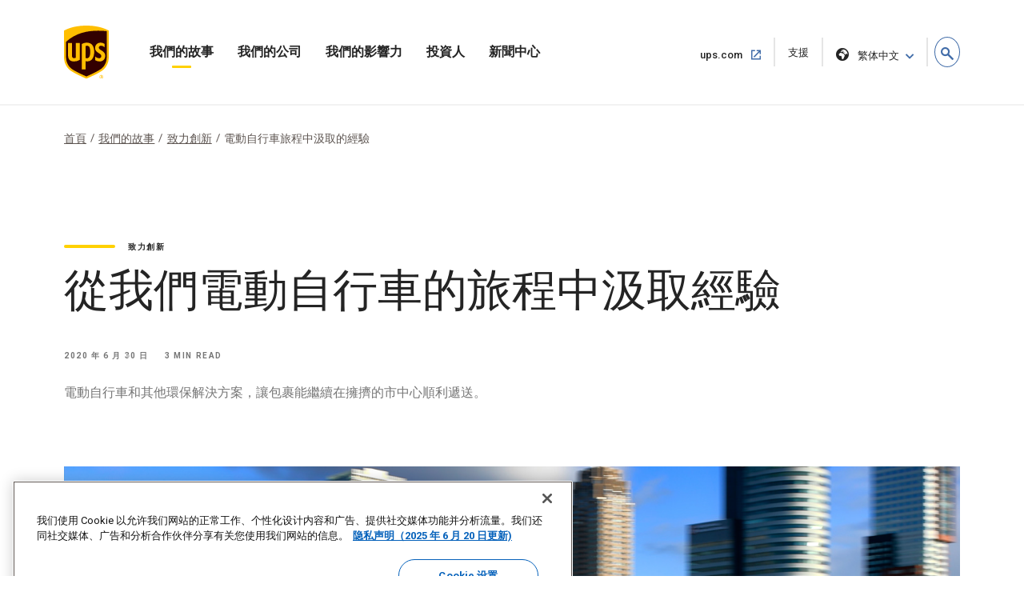

--- FILE ---
content_type: text/html;charset=UTF-8
request_url: https://about.ups.com/tw/zh/our-stories/innovation-driven/lessons-from-the-e-bike-journey-of-ups.html
body_size: 12371
content:

<!DOCTYPE HTML>
<html lang="zh">
    <head>
    
    
    <meta charset="UTF-8"/>
    <meta http-equiv="X-UA-Compatible" content="IE=edge"/>
    <meta name="viewport" content="width=device-width, initial-scale=1"/>

    <script defer="defer" type="text/javascript" src="/.rum/@adobe/helix-rum-js@%5E2/dist/rum-standalone.js"></script>
<link rel="icon" href="/content/dam/upsstories/images/favicon.ico"/>
    <link href="https://about.ups.com/content/dam/upsstories/images/logo/apple-touch-icon-32x32.png" rel="icon" sizes="32x32"/>
    <link href="https://about.ups.com/content/dam/upsstories/images/logo/apple-touch-icon-120x120.png" rel="apple-touch-icon"/>
    <link href="https://about.ups.com/content/dam/upsstories/images/logo/apple-touch-icon-128x128.png" rel="icon" sizes="128x128"/>
    <link href="https://about.ups.com/content/dam/upsstories/images/logo/apple-touch-icon-152x152.png" rel="apple-touch-icon" sizes="152x152"/>
    <link href="https://about.ups.com/content/dam/upsstories/images/logo/apple-touch-icon-167x167.png" rel="apple-touch-icon" sizes="167x167"/>
    <link href="https://about.ups.com/content/dam/upsstories/images/logo/apple-touch-icon-180x180.png" rel="apple-touch-icon" sizes="180x180"/>
    <link href="https://about.ups.com/content/dam/upsstories/images/logo/apple-touch-icon-192x192.png" rel="icon" sizes="192x192"/>
    <link href="https://about.ups.com/content/dam/upsstories/images/logo/apple-touch-icon-196x196.png" rel="icon" sizes="196x196"/>

    <title>從 UPS 電動自行車的旅程中累績經驗 | 關於 UPS</title>
    <link rel="canonical" href="https://about.ups.com/tw/zh/our-stories/innovation-driven/lessons-from-the-e-bike-journey-of-ups.html"/>
    <meta property="og:site_name" content="About UPS-SG"/>
    <meta property="og:type" content="Article"/>
    <meta property="og:url" content="/tw/zh/our-stories/innovation-driven/lessons-from-the-e-bike-journey-of-ups"/>
    <meta property="og:title" content="從 UPS 電動自行車的旅程中累績經驗 | 關於 UPS"/>
    <meta property="og:description" content="紐約市、都柏林三一學院、哥本哈根、斯德哥爾摩和奧胡斯的電動自行車課程目標，都在改善交通擁擠和空氣污染問題。"/>

    <meta property="og:image" content="https://about.ups.com/content/dam/upsstories/images/social-impact/responsible-logistics/1440x752_EbikeJourney.jpg"/>
    <meta name="twitter:card" content="summary_large_image"/>
    <meta property="twitter:title" content="從 UPS 電動自行車的旅程中累績經驗 | 關於 UPS"/>
    <meta property="twitter:description" content="紐約市、都柏林三一學院、哥本哈根、斯德哥爾摩和奧胡斯的電動自行車課程目標，都在改善交通擁擠和空氣污染問題。"/>
    <meta property="twitter:url" content="https://about.ups.com/sg/en/our-stories/innovation-driven/lessons-from-the-e-bike-journey-of-ups.html"/>
    <meta property="twitter:image" content="https://about.ups.com/content/dam/upsstories/images/social-impact/responsible-logistics/1440x752_EbikeJourney.jpg"/>

    <meta name="title" content="從 UPS 電動自行車的旅程中累績經驗 | 關於 UPS"/>
        <meta name="description" content="紐約市、都柏林三一學院、哥本哈根、斯德哥爾摩和奧胡斯的電動自行車課程目標，都在改善交通擁擠和空氣污染問題。"/>
        <meta name="keywords" content="致力創新,故事,2020,所有國家和地區"/>
    <meta name="robots" content="index,follow"/>
    
	
    <meta name="template" content="l03-template"/>
    <meta name="google-site-verification" content="dQsclDeLPhSgzf5nsUcQTDAXPVV0qLhL2AzY2WP43pY"/>
    
    

<link rel="preconnect" href="https://fonts.googleapis.com"/>
<link rel="preconnect" href="https://fonts.gstatic.com" crossorigin/>
<link href="https://fonts.googleapis.com/css2?family=Roboto:ital,wght@0,100;0,300;0,400;0,500;0,700;0,900;1,100;1,300;1,400;1,500;1,700;1,900&display=swap" rel="stylesheet"/>



    
<link rel="stylesheet" href="/etc.clientlibs/upsstories/clientlibs/clientlib-thirdparty.lc-d8b845240757f1053e48bc039d8a97e0-lc.min.css" type="text/css">
<link rel="stylesheet" href="/etc.clientlibs/upsstories/clientlibs/clientlib-site.lc-be8922c64c1f50948a5bcf8b0fd8ba4c-lc.min.css" type="text/css">








	<script>
         var utag_data = {
           article_title: "Lessons from our e-bike journey",
           publish_date: "Jun 30, 2020",
           last_modified_date: "Jun 30, 2020",
           page_country_code: "tw",
           page_language: "zh",
           page_id: "sg/en/our-stories/innovation-driven/lessons-from-the-e-bike-journey-of-ups.html",
         }

     </script>

	<script src="//tags.tiqcdn.com/utag/ups/ups-stories/prod/utag.sync.js"></script>
	
	<script>
		(function(a,b,c,d){
		a='//tags.tiqcdn.com/utag/ups/ups-stories/prod/utag.js';
		b=document;c='script';d=b.createElement(c);d.src=a;d.type='text/java'+c;d.async=true;
		a=b.getElementsByTagName(c)[0];a.parentNode.insertBefore(d,a);
		})();
	</script>




<input type="hidden" name="wcmmode" value="false"/>



    
    
    

    

    
    
    

    
    
    <link rel="preconnect" href="https://www.google.com"/>
    <link rel="preconnect" href="https://www.gstatic.com" crossorigin/>
	<input type="hidden" name="author-mode" value="false" id="authorModeState"/>

     

    



<script nonce="191512cd626a9e07c27da6b1bc4d25bc">(window.BOOMR_mq=window.BOOMR_mq||[]).push(["addVar",{"rua.upush":"false","rua.cpush":"true","rua.upre":"false","rua.cpre":"true","rua.uprl":"false","rua.cprl":"false","rua.cprf":"false","rua.trans":"SJ-6bb44169-5388-4890-8206-23b61b3de90c","rua.cook":"false","rua.ims":"false","rua.ufprl":"false","rua.cfprl":"false","rua.isuxp":"false","rua.texp":"norulematch","rua.ceh":"false","rua.ueh":"false","rua.ieh.st":"0"}]);</script>
                              <script nonce="191512cd626a9e07c27da6b1bc4d25bc">!function(e){var n="https://s.go-mpulse.net/boomerang/";if("False"=="True")e.BOOMR_config=e.BOOMR_config||{},e.BOOMR_config.PageParams=e.BOOMR_config.PageParams||{},e.BOOMR_config.PageParams.pci=!0,n="https://s2.go-mpulse.net/boomerang/";if(window.BOOMR_API_key="2VAFF-CV2WL-2QP68-3XVB2-X5YYE",function(){function e(){if(!o){var e=document.createElement("script");e.id="boomr-scr-as",e.src=window.BOOMR.url,e.async=!0,i.parentNode.appendChild(e),o=!0}}function t(e){o=!0;var n,t,a,r,d=document,O=window;if(window.BOOMR.snippetMethod=e?"if":"i",t=function(e,n){var t=d.createElement("script");t.id=n||"boomr-if-as",t.src=window.BOOMR.url,BOOMR_lstart=(new Date).getTime(),e=e||d.body,e.appendChild(t)},!window.addEventListener&&window.attachEvent&&navigator.userAgent.match(/MSIE [67]\./))return window.BOOMR.snippetMethod="s",void t(i.parentNode,"boomr-async");a=document.createElement("IFRAME"),a.src="about:blank",a.title="",a.role="presentation",a.loading="eager",r=(a.frameElement||a).style,r.width=0,r.height=0,r.border=0,r.display="none",i.parentNode.appendChild(a);try{O=a.contentWindow,d=O.document.open()}catch(_){n=document.domain,a.src="javascript:var d=document.open();d.domain='"+n+"';void(0);",O=a.contentWindow,d=O.document.open()}if(n)d._boomrl=function(){this.domain=n,t()},d.write("<bo"+"dy onload='document._boomrl();'>");else if(O._boomrl=function(){t()},O.addEventListener)O.addEventListener("load",O._boomrl,!1);else if(O.attachEvent)O.attachEvent("onload",O._boomrl);d.close()}function a(e){window.BOOMR_onload=e&&e.timeStamp||(new Date).getTime()}if(!window.BOOMR||!window.BOOMR.version&&!window.BOOMR.snippetExecuted){window.BOOMR=window.BOOMR||{},window.BOOMR.snippetStart=(new Date).getTime(),window.BOOMR.snippetExecuted=!0,window.BOOMR.snippetVersion=12,window.BOOMR.url=n+"2VAFF-CV2WL-2QP68-3XVB2-X5YYE";var i=document.currentScript||document.getElementsByTagName("script")[0],o=!1,r=document.createElement("link");if(r.relList&&"function"==typeof r.relList.supports&&r.relList.supports("preload")&&"as"in r)window.BOOMR.snippetMethod="p",r.href=window.BOOMR.url,r.rel="preload",r.as="script",r.addEventListener("load",e),r.addEventListener("error",function(){t(!0)}),setTimeout(function(){if(!o)t(!0)},3e3),BOOMR_lstart=(new Date).getTime(),i.parentNode.appendChild(r);else t(!1);if(window.addEventListener)window.addEventListener("load",a,!1);else if(window.attachEvent)window.attachEvent("onload",a)}}(),"".length>0)if(e&&"performance"in e&&e.performance&&"function"==typeof e.performance.setResourceTimingBufferSize)e.performance.setResourceTimingBufferSize();!function(){if(BOOMR=e.BOOMR||{},BOOMR.plugins=BOOMR.plugins||{},!BOOMR.plugins.AK){var n="true"=="true"?1:0,t="",a="gtc3u6axyaxaw2lxxula-f-6be823da4-clientnsv4-s.akamaihd.net",i="false"=="true"?2:1,o={"ak.v":"39","ak.cp":"1192981","ak.ai":parseInt("711889",10),"ak.ol":"0","ak.cr":2,"ak.ipv":4,"ak.proto":"http/1.1","ak.rid":"1b78878a","ak.r":36432,"ak.a2":n,"ak.m":"dscx","ak.n":"essl","ak.bpcip":"18.217.111.0","ak.cport":14535,"ak.gh":"23.192.46.7","ak.quicv":"","ak.tlsv":"tls1.3","ak.0rtt":"","ak.0rtt.ed":"","ak.csrc":"-","ak.acc":"bbr","ak.t":"1769454870","ak.ak":"hOBiQwZUYzCg5VSAfCLimQ==[base64]/hEyt8KffjdD+O2v/Q6xXJkHk6pcYMdTdBdzBBc60V8du7QEimTbOtzah9YJzCy96aRw3pbOSVnGqcHZTmTrZkU0UDIR90i/sBiN11xTK471MrdCZDA+dbdEYnCPDxhFijZirQrjGg+/27acNBr+i3hhr9VamgrqgaZowm/SRcnDBkrSCIqGCuWm6pH1b1NouQ5zYKd1EMKb2VYAWIzqjKU7TL+ByI=","ak.pv":"47","ak.dpoabenc":"","ak.tf":i};if(""!==t)o["ak.ruds"]=t;var r={i:!1,av:function(n){var t="http.initiator";if(n&&(!n[t]||"spa_hard"===n[t]))o["ak.feo"]=void 0!==e.aFeoApplied?1:0,BOOMR.addVar(o)},rv:function(){var e=["ak.bpcip","ak.cport","ak.cr","ak.csrc","ak.gh","ak.ipv","ak.m","ak.n","ak.ol","ak.proto","ak.quicv","ak.tlsv","ak.0rtt","ak.0rtt.ed","ak.r","ak.acc","ak.t","ak.tf"];BOOMR.removeVar(e)}};BOOMR.plugins.AK={akVars:o,akDNSPreFetchDomain:a,init:function(){if(!r.i){var e=BOOMR.subscribe;e("before_beacon",r.av,null,null),e("onbeacon",r.rv,null,null),r.i=!0}return this},is_complete:function(){return!0}}}}()}(window);</script>	<meta http-equiv="Content-Language" content="zh-tw"/>
	<meta http-equiv="Content-Type" content="text/html; charset=UTF-8">
	<link href='/tw/zh/_onelink_/upsstories/projects/about/onelink.css?ts=20210421' rel='stylesheet' type='text/css'/> <!-- OneLink -->
	<link href='/tw/zh/_onelink_/upsstories/projects/about/enus2zhtw/onelink.css?ts=20210203' rel='stylesheet' type='text/css'/> <!-- OneLink -->
	<style type="text/css" media="all">
		.OneLinkNOP { }
		.OneLinkPoweredBy { width: 893px; padding: 0px 0px 0px 0px; text-align: right; height: 68px; }
		.OneLinkNoTx { /* no-op */ }
		.OneLinkHide { display:none !important; }
		.OneLinkHide_zh { display:none !important; }
		.OneLinkHide_zh_tw   { display:none !important; }
		.OneLinkShow { display:inline !important; }
		.OneLinkShow_zh { display:inline !important; }
		.OneLinkShow_zh_tw   { display:inline !important; }
		.OneLinkTxShow { display:inline !important; }
		.OneLinkTxShow_zh { display:inline !important; }
		.OneLinkTxShow_zh_tw   { display:inline !important; }
	</style>
</head>
    <body class="page basicpage" id="page-67d341e7cb">
        
        
        
            




            



            
<div class="root responsivegrid">


<div class="aem-Grid aem-Grid--12 aem-Grid--default--12 ">
    
    <div class="experiencefragment aem-GridColumn aem-GridColumn--default--12">
<div id="experiencefragment-23d1650248" class="cmp-experiencefragment cmp-experiencefragment--upspr-header-fragment">
<div class="xf-content-height">
    


<div class="aem-Grid aem-Grid--12 aem-Grid--default--12 ">
    
    <div class="responsivegrid aem-GridColumn aem-GridColumn--default--12">


<div class="aem-Grid aem-Grid--12 aem-Grid--default--12 ">
    
    <div class="header aem-GridColumn aem-GridColumn--default--12">
<!-- Header Componnet -->


    
    
    
    
    <div id="uspsr-navContainer">
        <header id="upspr-headerWrap" class="pr-header navbar-header upspr-fb16">
            <div class="upspr-container">
                <nav class="navbar navbar-expand-lg navbar-light navbar-toggleable-sm ">
                    <div class="logo">
                        <a href="/tw/zh/home.html" class="navbar-brand">
                            <img src="https://about.ups.com/content/dam/upsstories/images/logo/ups-logo-wo-text.svg" alt="UPS 故事標誌" loading="lazy"/>
                            <div class="logo-label"></div>
                        </a>
                    </div>
                    
                    

	<div class="upspr-search-header">
		<a href="#" role="button" aria-label="search" class="upspr upspr-icon-global-search search-toggle active"></a>
		<div class="search-form">
			<button class="upspr-search-submit" aria-label="search" tabindex="-1">
				<i class="upspr upspr-icon-global-search"></i>
			</button>
			<label for="search-field-input" class="upspr-readerTxt" aria-hidden="true">search field input</label>
			<input type="text" id="search-field-input" class="upspr-search-field header-search" placeholder="搜尋「關於 UPS」"/>
			<input tabindex="-1" type="hidden" id="site-name" name="siteName" value="sg"/>
			<button class="clear">清除<span class="upspr-readerTxt">輸入內容</span></button>
			<a href="#" role="button" aria-label="close" class="upspr upspr-icon-x-circle"></a>
			<div class="focus-trap upspr-readerTxt" tabindex="-1"></div>
		</div>
		<div class="header-search-container"></div>
		<input tabindex="-1" type="hidden" id="searchResultsPagePathId" name="searchResultsPagePathId" value="/tw/zh/search.html"/>
		<input tabindex="-1" type="hidden" id="noSearchResultsPageId" name="noSearchResultsPageId" value="/tw/zh/no-results-found.html"/>
		<input tabindex="-1" type="hidden" id="upsStoriesPathId" name="upsStoriesPathId" value="/content/upsstories"/>	
	</div>

                    
                    <button class="navbar-toggler" type="button" data-toggle="collapse" data-target="#navbarSupportedContent" aria-controls="navbarSupportedContent" aria-expanded="false" aria-label="Toggle navigation">
                        <i class="upspr upspr-icon-menu upspr-txt_black upspr-collapse_icon"></i>
                    </button>

                    <div class="collapse navbar-collapse navbar-nav" id="navbarSupportedContent" tabindex="-1">
                        <div class="upspr-navbar-collapse_inner-wrap">
                            <div class="logo">
                                <a href="/tw/zh/home.html" class="navbar-brand upspr-collapse_brand">
                                    <img src="https://about.ups.com/content/dam/upsstories/images/logo/ups-logo-wo-text.svg" alt="UPS 故事標誌" loading="lazy"/>
                                    <div class="logo-label"></div>
                                </a>
                            </div>
                            <button type="button" class="close upsprs-navbar_close" aria-label="Close">
                                <i></i>
                                <i></i>
                                <i></i>
                                <span class="upspr-readerTxt">關閉選單按鈕</span>
                            </button>
                            <ul class="site-nav navbar-nav mr-auto">
                                
                                     
                                    <li class="nav-item dropdown has-megamenu ">
                                        <a href="/tw/zh/our-stories.html" target="_self" class="nav-link has-dropdown-menu upspr-analytics" data-link-name="Our Stories" data-link-type="nav">
                                            我們的故事
                                        </a>
                                        <i class="upspr upspr-icon-chevrondown upspr-icon_color_blue dropdown-toggle" role="button" data-toggle="dropdown" aria-haspopup="true" aria-expanded="false" tabindex="0"></i>
                                        
                                            <button class="accesible-dropdown-btn" data-toggle="dropdown" aria-haspopup="true" aria-expanded="false">打開我們的故事選單</button>
                                        

                                        <div class="dropdown-menu megamenu" tabindex="-1">
                                            <div class="col-md-12 row m-auto upspr-pslarge-0 p-0">
                                                <div class="col-md-12 p-0 upspr-submenu-container">
                                                    <p class=" menuTitle d-none d-lg-block d-xl-block">
                                                        我們的故事</p>
                                                    <div class="upspr-submenu">
                                                        
                                                            
    <ul class="col-megamenu column1">
        
            <li>
                <a href="/tw/zh/our-stories/customer-first.html" target="_self" class="upspr-analytics" data-link-name="Customer First" data-link-type="sub-nav">客戶至上
                    
                        
                     <i class="upspr upspr-icon-chevronright"></i>
                    </a>
               
            </li>
        
            <li>
                <a href="/tw/zh/our-stories/people-led.html" target="_self" class="upspr-analytics" data-link-name="People led" data-link-type="sub-nav">以人為本
                    
                        
                     <i class="upspr upspr-icon-chevronright"></i>
                    </a>
               
            </li>
        
            <li>
                <a href="/tw/zh/our-stories/innovation-driven.html" target="_self" class="upspr-analytics" data-link-name="Innovation Driven" data-link-type="sub-nav">致力創新
                    
                        
                     <i class="upspr upspr-icon-chevronright"></i>
                    </a>
               
            </li>
        
    </ul>

                                                        
                                                    </div>
                                                </div>
                                            </div>
                                        </div>
                                    </li>
                                
                                     
                                    <li class="nav-item dropdown has-megamenu ">
                                        <a href="/tw/zh/our-company.html" target="_self" class="nav-link has-dropdown-menu upspr-analytics" data-link-name="Our Company" data-link-type="nav">
                                            我們的公司
                                        </a>
                                        <i class="upspr upspr-icon-chevrondown upspr-icon_color_blue dropdown-toggle" role="button" data-toggle="dropdown" aria-haspopup="true" aria-expanded="false" tabindex="0"></i>
                                        
                                            <button class="accesible-dropdown-btn" data-toggle="dropdown" aria-haspopup="true" aria-expanded="false">開啟我們的公司功能表</button>
                                        

                                        <div class="dropdown-menu megamenu" tabindex="-1">
                                            <div class="col-md-12 row m-auto upspr-pslarge-0 p-0">
                                                <div class="col-md-12 p-0 upspr-submenu-container">
                                                    <p class=" menuTitle d-none d-lg-block d-xl-block">
                                                        我們的公司</p>
                                                    <div class="upspr-submenu">
                                                        
                                                            
    <ul class="col-megamenu column1">
        
            <li>
                <a href="/tw/zh/our-company/our-strategy.html" target="_self" class="upspr-analytics" data-link-name="Our Strategy" data-link-type="sub-nav">我們的策略
                    
                        
                     <i class="upspr upspr-icon-chevronright"></i>
                    </a>
               
            </li>
        
            <li>
                <a href="/tw/zh/our-company/global-presence.html" target="_self" class="upspr-analytics" data-link-name="Global Presence" data-link-type="sub-nav">全球佈局
                    
                        
                     <i class="upspr upspr-icon-chevronright"></i>
                    </a>
               
            </li>
        
            <li>
                <a href="/tw/zh/our-company/leadership.html" target="_self" class="upspr-analytics" data-link-name="Leadership" data-link-type="sub-nav">領導階層
                    
                        
                     <i class="upspr upspr-icon-chevronright"></i>
                    </a>
               
            </li>
        
    </ul>

                                                        
                                                            
    <ul class="col-megamenu column1">
        
            <li>
                <a href="/tw/zh/our-company/our-history.html" target="_self" class="upspr-analytics" data-link-name="Our History" data-link-type="sub-nav">我們的歷史
                    
                        
                     <i class="upspr upspr-icon-chevronright"></i>
                    </a>
               
            </li>
        
            <li>
                <a href="/tw/zh/our-company/suppliers.html" target="_self" class="upspr-analytics" data-link-name="Suppliers" data-link-type="sub-nav">供應商
                    
                        
                     <i class="upspr upspr-icon-chevronright"></i>
                    </a>
               
            </li>
        
    </ul>

                                                        
                                                    </div>
                                                </div>
                                            </div>
                                        </div>
                                    </li>
                                
                                     
                                    <li class="nav-item dropdown has-megamenu ">
                                        <a href="/tw/zh/our-impact.html" target="_self" class="nav-link has-dropdown-menu upspr-analytics" data-link-name="Our Impact" data-link-type="nav">
                                            我們的影響力
                                        </a>
                                        <i class="upspr upspr-icon-chevrondown upspr-icon_color_blue dropdown-toggle" role="button" data-toggle="dropdown" aria-haspopup="true" aria-expanded="false" tabindex="0"></i>
                                        
                                            <button class="accesible-dropdown-btn" data-toggle="dropdown" aria-haspopup="true" aria-expanded="false">開啟我們的影響力選單</button>
                                        

                                        <div class="dropdown-menu megamenu" tabindex="-1">
                                            <div class="col-md-12 row m-auto upspr-pslarge-0 p-0">
                                                <div class="col-md-12 p-0 upspr-submenu-container">
                                                    <p class=" menuTitle d-none d-lg-block d-xl-block">
                                                        我們的影響力</p>
                                                    <div class="upspr-submenu">
                                                        
                                                            
    <ul class="col-megamenu column1">
        
            <li>
                <a href="/tw/zh/our-impact/sustainability.html" target="_self" class="upspr-analytics" data-link-name="Sustainability" data-link-type="sub-nav">永續發展
                    
                        
                     <i class="upspr upspr-icon-chevronright"></i>
                    </a>
               
            </li>
        
            <li>
                <a href="/tw/zh/our-impact/community.html" target="_self" class="upspr-analytics" data-link-name="Community" data-link-type="sub-nav">社區
                    
                        
                     <i class="upspr upspr-icon-chevronright"></i>
                    </a>
               
            </li>
        
            <li>
                <a href="/tw/zh/our-impact/reporting.html" target="_self" class="upspr-analytics" data-link-name="Progress Reports and Disclosures" data-link-type="sub-nav">進度報告與資訊揭露
                    
                        
                     <i class="upspr upspr-icon-chevronright"></i>
                    </a>
               
            </li>
        
    </ul>

                                                        
                                                    </div>
                                                </div>
                                            </div>
                                        </div>
                                    </li>
                                
                                     
                                    <li class="nav-item dropdown has-megamenu ">
                                        <a href="http://www.investors.ups.com" target="_blank" class="nav-link has-dropdown-menu upspr-analytics" rel="noreferrer" data-link-name="Investors" data-link-type="nav">
                                            投資人
                                        </a>
                                        <i class="upspr upspr-icon-chevrondown upspr-icon_color_blue dropdown-toggle" role="button" data-toggle="dropdown" aria-haspopup="true" aria-expanded="false" tabindex="0"></i>
                                        
                                            <button class="accesible-dropdown-btn" data-toggle="dropdown" aria-haspopup="true" aria-expanded="false">打開投資人選單</button>
                                        

                                        <div class="dropdown-menu megamenu" tabindex="-1">
                                            <div class="col-md-12 row m-auto upspr-pslarge-0 p-0">
                                                <div class="col-md-12 p-0 upspr-submenu-container">
                                                    <p class=" menuTitle d-none d-lg-block d-xl-block">
                                                        投資人</p>
                                                    <div class="upspr-submenu">
                                                        
                                                            
    <ul class="col-megamenu column1">
        
            <li>
                <a href="http://www.investors.ups.com" target="_self" class="upspr-analytics" data-link-name="Overview" data-link-type="sub-nav">概要
                    
                        
                     <i class="upspr upspr-icon-chevronright"></i>
                    </a>
               
            </li>
        
            <li>
                <a href="http://www.investors.ups.com/company-profile" target="_self" class="upspr-analytics" data-link-name="Company Profile" data-link-type="sub-nav">公司概述
                    
                        
                     <i class="upspr upspr-icon-chevronright"></i>
                    </a>
               
            </li>
        
            <li>
                <a href="http://www.investors.ups.com/quarterly-earnings-and-financials" target="_self" class="upspr-analytics" data-link-name="Quarterly Earnings and Financials" data-link-type="sub-nav">季度盈餘和財務
                    
                        
                     <i class="upspr upspr-icon-chevronright"></i>
                    </a>
               
            </li>
        
            <li>
                <a href="http://www.investors.ups.com/news-events" target="_self" class="upspr-analytics" data-link-name="News &amp; Events" data-link-type="sub-nav">新聞與活動
                    
                        
                     <i class="upspr upspr-icon-chevronright"></i>
                    </a>
               
            </li>
        
    </ul>

                                                        
                                                            
    <ul class="col-megamenu column1">
        
            <li>
                <a href="http://www.investors.ups.com/sec-filings" target="_self" class="upspr-analytics" data-link-name="SEC Filings" data-link-type="sub-nav">美國證券交易委員會（SEC）財務報表
                    
                        
                     <i class="upspr upspr-icon-chevronright"></i>
                    </a>
               
            </li>
        
            <li>
                <a href="https://investors.ups.com/corporategovernance" target="_self" class="upspr-analytics" data-link-name="Corporate Governance" data-link-type="sub-nav">公司治理
                    
                        
                     <i class="upspr upspr-icon-chevronright"></i>
                    </a>
               
            </li>
        
            <li>
                <a href="http://www.investors.ups.com/sustainability" target="_self" class="upspr-analytics" data-link-name="Sustainability" data-link-type="sub-nav">永續發展
                    
                        
                     <i class="upspr upspr-icon-chevronright"></i>
                    </a>
               
            </li>
        
            <li>
                <a href="http://www.investors.ups.com/employee-shareowner-services" target="_self" class="upspr-analytics" data-link-name="Employee Shareowner Services" data-link-type="sub-nav">員工股東服務
                    
                        
                     <i class="upspr upspr-icon-chevronright"></i>
                    </a>
               
            </li>
        
    </ul>

                                                        
                                                    </div>
                                                </div>
                                            </div>
                                        </div>
                                    </li>
                                
                                     
                                    <li class="nav-item dropdown has-megamenu ">
                                        <a href="/tw/zh/newsroom.html" target="_self" class="nav-link has-dropdown-menu upspr-analytics" data-link-name="Newsroom" data-link-type="nav">
                                            新聞中心
                                        </a>
                                        <i class="upspr upspr-icon-chevrondown upspr-icon_color_blue dropdown-toggle" role="button" data-toggle="dropdown" aria-haspopup="true" aria-expanded="false" tabindex="0"></i>
                                        
                                            <button class="accesible-dropdown-btn" data-toggle="dropdown" aria-haspopup="true" aria-expanded="false">打開新聞中心選單</button>
                                        

                                        <div class="dropdown-menu megamenu" tabindex="-1">
                                            <div class="col-md-12 row m-auto upspr-pslarge-0 p-0">
                                                <div class="col-md-12 p-0 upspr-submenu-container">
                                                    <p class=" menuTitle d-none d-lg-block d-xl-block">
                                                        新聞中心</p>
                                                    <div class="upspr-submenu">
                                                        
                                                            
    <ul class="col-megamenu column1">
        
            <li>
                <a href="/tw/zh/newsroom/press-releases.html" target="_self" class="upspr-analytics" data-link-name="Press Releases" data-link-type="sub-nav">發佈新聞稿
                    
                        
                     <i class="upspr upspr-icon-chevronright"></i>
                    </a>
               
            </li>
        
            <li>
                <a href="/tw/zh/newsroom/statements.html" target="_self" class="upspr-analytics" data-link-name="Statements" data-link-type="sub-nav">聲明
                    
                        
                     <i class="upspr upspr-icon-chevronright"></i>
                    </a>
               
            </li>
        
            <li>
                <a href="/tw/zh/newsroom/awards-and-recognition.html" target="_self" class="upspr-analytics" data-link-name="Awards &amp; Recognitions" data-link-type="sub-nav">獎項與認可
                    
                        
                     <i class="upspr upspr-icon-chevronright"></i>
                    </a>
               
            </li>
        
    </ul>

                                                        
                                                            
    <ul class="col-megamenu column1">
        
            <li>
                <a href="https://brand.ups.com/us/en/media-library.html" target="_blank" class="upspr-analytics" data-link-name="Media Library " data-link-type="sub-nav">媒體庫 
                    <span class="upspr-readerTxt">在新視窗開啟</span>
                        <i class="upspr upspr-icon-newwindow"></i>
                     
                    </a>
               
            </li>
        
            <li>
                <a href="https://brand.ups.com/" target="_blank" class="upspr-analytics" data-link-name="UPS Brand Assets" data-link-type="sub-nav">UPS 品牌資產
                    <span class="upspr-readerTxt">在新視窗開啟</span>
                        <i class="upspr upspr-icon-newwindow"></i>
                     
                    </a>
               
            </li>
        
    </ul>

                                                        
                                                    </div>
                                                </div>
                                            </div>
                                        </div>
                                    </li>
                                
                            </ul>
                            
                            <ul class="navbar-nav upspr-flex_verticle_center upspr-right-nav">
                                <li class="upspr-header_navright">
                                    
                                        <a href="https://www.ups.com/tw/zh/Home.page" class="ship upspr-txt_size_sm upspr-txt_bold upspr-fb13 upspr-analytics" target="_blank" rel="noreferrer" data-link-name="ups.com" data-link-type="nav">
                                            ups.com
                                            <span class="upspr-readerTxt">在新視窗開啟</span>
                                            <i class="upspr upspr-icon-newwindow"></i>
                                        </a>
                                    
                                        <a href="https://www.ups.com/tw/zh/support/contact-us.page" class="ship upspr-txt_size_sm upspr-txt_bold upspr-fb13 upspr-analytics" target="_self" rel="noreferrer" data-link-name="Support" data-link-type="nav">
                                            支援
                                            <span class="upspr-readerTxt">在相同的視窗中開啟</span>
                                            
                                        </a>
                                    
                                    
                                    <button class="upspr-analytics lang-select upspr-txt_size_sm upspr-txt_bold upspr-fb13 " data-toggle="modal" data-target="#upspr-language-selector-modal" aria-label="language selector " data-link-name="English" data-link-type="nav">
                                        <i class="upspr upspr-icon-globe"></i>
                                        繁体中文
                                    </button>
                                </li>
                            </ul>
                            
                            <div class="focus-trap upspr-readerTxt" tabindex="-1"></div>
                        </div>
                    </div>
                </nav>
            </div>
                <div class="upspr-overlay"></div>
        </header>
    </div>
    
    <div class="modal fade upspr-lang-select" id="upspr-language-selector-modal">
        <div class="modal-dialog">
            <div class="modal-content">
                <div class="modal-header">
                    <h4 class="modal-title">語言選擇器</h4>
                    <button type="button" class="close" data-dismiss="modal" aria-label="Close">
                        <i class="upspr upspr-icon-x"></i>
                    </button>
                </div>
                <div class="modal-body">
                    <div class="modal-language-options">
                        <div class="modal-region-container">
                            <h3>亞洲、大洋州及太平洋地區</h3>
                            <ul>
                                
                                    <li><a href="/sg/en/home.html">English</a>
                                    </li>
                                
                                    <li><a href="http://about.ups.com/tw/zh/home.html"> 繁体中文</a>
                                    </li>
                                
                                    <li><a href="http://about.ups.com/hk/zh/home.html">繁体中文</a>
                                    </li>
                                
                                    <li><a href="http://about.ups.com/cn/zh/home.html">简体中文</a>
                                    </li>
                                
                                    <li><a href="http://about.ups.com/jp/ja/home.html">日本語</a>
                                    </li>
                                
                                    <li><a href="https://about.ups.com/kr/ko/home.html">한국어</a>
                                    </li>
                                
                                    <li><a href="https://about.ups.com/th/th/home.html">ภาษาไทย</a>
                                    </li>
                                
                                    <li><a href="http://about.ups.com/vn/vi/home.html">Tiếng Việt</a>
                                    </li>
                                
                            </ul>
                        </div>
                    
                        <div class="modal-region-container">
                            <h3>加拿大</h3>
                            <ul>
                                
                                    <li><a href="/ca/en/home.html">English</a>
                                    </li>
                                
                                    <li><a href="http://about.ups.com/ca/fr/home.html">Français</a>
                                    </li>
                                
                            </ul>
                        </div>
                    
                        <div class="modal-region-container">
                            <h3>加勒比海、中南美洲</h3>
                            <ul>
                                
                                    <li><a href="/mx/en/home.html">English</a>
                                    </li>
                                
                                    <li><a href="http://about.ups.com/mx/es/home.html">Español</a>
                                    </li>
                                
                                    <li><a href="http://about.ups.com/br/pt/home.html">Português do Brasil</a>
                                    </li>
                                
                            </ul>
                        </div>
                    
                        <div class="modal-region-container">
                            <h3>歐洲</h3>
                            <ul>
                                
                                    <li><a href="/gb/en/home.html">English</a>
                                    </li>
                                
                                    <li><a href="http://about.ups.com/fr/fr/home.html">Français</a>
                                    </li>
                                
                                    <li><a href="http://about.ups.com/de/de/home.html">Deutsch</a>
                                    </li>
                                
                                    <li><a href="http://about.ups.com/pl/pl/home.html">Polski</a>
                                    </li>
                                
                                    <li><a href="http://about.ups.com/nl/nl/home.html">Netherlands</a>
                                    </li>
                                
                                    <li><a href="http://about.ups.com/es/es/home.html">Español</a>
                                    </li>
                                
                                    <li><a href="http://about.ups.com/it/it/home.html">Italiano</a>
                                    </li>
                                
                                    <li><a href="http://about.ups.com/pt/pt/home.html">Português</a>
                                    </li>
                                
                                    <li><a href="http://about.ups.com/tr/tr/home.html">Türkçe</a>
                                    </li>
                                
                                    <li><a href="http://about.ups.com/cz/cs/home.html">čeština</a>
                                    </li>
                                
                                    <li><a href="http://about.ups.com/se/sv/home.html">Svenska</a>
                                    </li>
                                
                            </ul>
                        </div>
                    
                        <div class="modal-region-container">
                            <h3>印度次大陸、中東、非洲</h3>
                            <ul>
                                
                                    <li><a href="/ae/en/home.html">English</a>
                                    </li>
                                
                                    <li><a href="http://about.ups.com/sa/ar/home.html">العربية</a>
                                    </li>
                                
                            </ul>
                        </div>
                    
                        <div class="modal-region-container">
                            <h3>美國</h3>
                            <ul>
                                
                                    <li><a href="/us/en/home.html">English</a>
                                    </li>
                                
                                    <li><a href="http://about.ups.com/us/es/home.html">Español</a>
                                    </li>
                                
                            </ul>
                        </div>
                    </div>
                </div>
            </div>
        </div>
    </div>
    
    



</div>

    
</div>
</div>

    
</div>

</div></div>

    
</div>
<div class="experiencefragment aem-GridColumn aem-GridColumn--default--12">
<div id="experiencefragment-81cb01f8d5" class="cmp-experiencefragment cmp-experiencefragment--breadcrumbExperienceFragment">
<div class="xf-content-height">
    


<div class="aem-Grid aem-Grid--12 aem-Grid--default--12 ">
    
    <div class="responsivegrid aem-GridColumn aem-GridColumn--default--12">


<div class="aem-Grid aem-Grid--12 aem-Grid--default--12 ">
    
    <div class="breadcrumb aem-GridColumn aem-GridColumn--default--12">
<div class="upspr-breadcrumb-container">
    <div class="upspr-container">
        <div class="upspr-breadcrumb">
            <nav aria-label="Breadcrumb">
                <ul>
                    
                        
                            <li>
                                <a href="/tw/zh/home.html" class="upspr-analytics" data-link-type="breadcrumb" data-link-name="Home">首頁</a>
                            </li>
                        
                    
                    
                        
                            
                                <li>
                                    <a href="/tw/zh/our-stories.html" class="upspr-analytics" data-link-type="breadcrumb" data-link-name="Our Stories">我們的故事</a>
                                </li>
                                
                            
                        
                            
                                <li>
                                    <a href="/tw/zh/our-stories/innovation-driven.html" class="upspr-analytics" data-link-type="breadcrumb" data-link-name="Innovation Driven">致力創新</a>
                                </li>
                                
                            
                        
                            
                                
                                <li class="active">
                                    電動自行車旅程中汲取的經驗
                                </li>
                            
                        
                    
                </ul>
            </nav>
        </div>
    </div>
</div></div>

    
</div>
</div>

    
</div>

</div></div>

    
</div>
<div class="pr15-details aem-GridColumn aem-GridColumn--default--12">


    
    <div class="upspr-two-column">
        <div class="upspr-container upspr-two-column_header">
            <div class="upspr-two-column_eyebrow">
                <a href="/tw/zh/our-stories/innovation-driven.html" class="upspr-eyebrow-link upspr-analytics" data-link-type="story-card-eyebrow" data-link-name="Innovation Driven">
                    <div class="upspr-eyebrow-head">
                        <span class="upspr-eyebrow-text">致力創新</span>
                    </div>
                </a>
            </div>
            <div class="upspr-two-column_title">
                <h1>從我們電動自行車的旅程中汲取經驗
</h1>
            </div>
            
            <div class="upspr-two-column_byline">
                <div class="upspr-byline">
                    <span class="upspr-story-date">2020 年 6 月 30 日</span>
                    <span class="upspr-read-time"></span>
                </div>
            </div>
            
            <div class="upspr-two-column_subtext">
                電動自行車和其他環保解決方案，讓包裹能繼續在擁擠的市中心順利遞送。

            </div>
        </div>
        <div class="upspr-two-column_image  upspr-container">
            <div class="upspr-heroimage">
                <img class="upspr-background-image upspr-heroimage_img upspr-show_lg" alt="從我們電動自行車的旅程中汲取經驗" src="https://about.ups.com/content/dam/upsstories/images/social-impact/responsible-logistics/1440x752_EbikeJourney.jpg" loading="lazy"/>
                
                    <img class="upspr-background-image upspr-heroimage_img upspr-show_md" alt="從我們電動自行車的旅程中汲取經驗" src="https://about.ups.com/content/dam/upsstories/images/social-impact/responsible-logistics/1023x960_EbikeJourney.jpg" loading="lazy"/>
                    <img class="upspr-background-image upspr-heroimage_img upspr-show_sm" alt="從我們電動自行車的旅程中汲取經驗" src="https://about.ups.com/content/dam/upsstories/images/social-impact/responsible-logistics/768x752_EbikeJourney.jpg" loading="lazy"/>
                                
            </div>       
        </div>
    
        <div class="upspr-container">
            <div class="row">
                <div class="col-lg-8">
                    <div class="upspr-two-column_inner">
                        <div><div class="articleText pr20-contentblock text">
<div class="cmp-text upspr-analytics" data-link-type="content-link">
    <p>UPS 已經在全世界各地對電動自行車遞送系統進行了先導測試。從 2012 年在德國漢堡進行一次小型營運測試以來，如今已在世界各城市發展超過30個創新城市物流方案的網路。</p>
<p>近十年來與城市利益相關者在永續物流解決方案上進行合作，促使 UPS 能夠界定和規模化正確的解決方案組合，例如電動汽車，自行車，甚至是無人機。</p>
<p>UPS 正在探索一系列解決方案，使得城市間的遞送服務更有效率並且能夠達到環保零排放。這只是一些我們把對產業的洞見應用於新項目的範例。</p>
<ul><li><b>自行車在稠密環境中表現最佳</b>。UPS 正在與其他物流公司合作，進行為期六個月的前導測試，使用商業裝卸區、人行道和 1,250 英里以上的自行車道，以減少紐約市（尤其是曼哈頓最擁擠的地區）因貨運遞送而引起的交通堵塞。</li></ul>
<div> </div>
<ul><li><b>許多客戶提高了遞送的效率</b>。UPS 客戶稠密度高的地區是自行車遞送的最佳去處。包裹可以運輸到作為迷你配送中心之用的環保轉運中心，然後再經由自行車或步行有效率地遞送給客戶。在都柏林三一學院，UPS 電動自行車現在可以從校園內的包裹轉運中心發貨，學生和員工可以在任何時候從儲物櫃中收集包裹。</li></ul>
<div> </div>
<ul><li> <b>與城市的夥伴關係是關鍵</b>。解決方案可以幫助城市實現其環保減排目標—但前提是城市必須加入。市政府官員輔導幫助社區適應全新物流模式，在環保減排上發揮作用。UPS 正在幫助哥本哈根和斯德哥爾摩達成碳平衡目標，通過零排放的自行車遞送服務，使用電動自行車取代了以前用傳統的燃料汽車進行的 350 次每日停靠。</li></ul>

</div>

    

</div>
</div>
                    </div>
                    
                     
                    <div class="par responsivegrid">


<div class="aem-Grid aem-Grid--12 aem-Grid--default--12 ">
    
    
    
</div>
</div>


                </div> <!-- .col-lg-8 -->
                <div class="col-lg-4">
                    

    
    <div class="upspr-socialmedia">
        <div class="upspr-social-share">
            <ul>
                <li>
                    <a id="upspr-share-facebook" class="upspr-icon_size_double_lg upspr-social-share_links upspr-analytics" href="https://www.facebook.com/sharer/sharer.php?u&#x3D;" target="_blank" aria-label="Share story Lessons from our e-bike journey
 on facebook" data-link-name="Facebook" data-link-type="social-share">
                        <i class="upspr upspr-icon-facebook-circle"></i>
                    </a>
                </li>
                <li>
                    <a id="upspr-share-twitter" class="upspr-icon_size_double_lg upspr-social-share_links upspr-analytics" href="http://www.twitter.com/share" target="_blank" aria-label="Share story Lessons from our e-bike journey
 on twitter" data-link-name="Twitter" data-link-type="social-share">
                        <i class="upspr upspr-icon-twitter-circle"></i>
                    </a>
                </li>
                <li>
                    <a id="upspr-share-linkedin" class="upspr-icon_size_double_lg upspr-social-share_links upspr-analytics" href="https://www.linkedin.com/shareArticle?mini&#x3D;true&amp;url&#x3D;" target="_blank" aria-label="Share story Lessons from our e-bike journey
 on linkedin" data-link-name="Linkedin" data-link-type="social-share">
                        <i class="upspr upspr-icon-linkedin-circle"></i>
                    </a>
                </li>
                <li>
                    <a id="upspr-share-mail" class="upspr-icon_size_double_lg upspr-social-share_links upspr-analytics" href="mailto:?&amp;body&#x3D;" target="_blank" aria-label="Email story Lessons from our e-bike journey
" data-link-name="Email" data-link-type="social-share">
                        <i class="upspr upspr-icon-mail-circle"></i>
                    </a>
                </li>
                <li>
                    <a href="#" class="upspr-icon_size_double_lg upspr-social-share_links upspr-analytics printbtn" aria-label="Print story Lessons from our e-bike journey
" role="button" data-link-name="Print" data-link-type="social-share">
                        <i class="upspr upspr-icon-print"></i>
                    </a>
                </li>
            </ul>
        </div>
    </div>

                    



                    <div class="relatedSidePanel pr04-threecolumnteaser">

<div></div>

    



</div>

                </div> 
            </div> 
        </div> 
    </div>
    

</div>
<div class="pr24-background-colour responsivegrid aem-GridColumn aem-GridColumn--default--12">


<div class="upspr-section-wrapper upspr-section-wrapper__bg-grey_25     ">
  


<div class="aem-Grid aem-Grid--12 aem-Grid--default--12 ">
    
    <div class="headline aem-GridColumn aem-GridColumn--default--12">
<div></div>

    

<div class="upspr-width100 white">
    <div class="upspr-headline upspr-animation">
        <div class="upspr-container">
            <div class="upspr-headline_wrap col-lg-10 offset-lg-1">
                
                
                    <h2>相關故事</h2>
                
                
                <div class="upspr-under-eyebrow"></div>
                
            </div>
        </div>
    </div>
</div></div>
<div class="pr04-threecolumnteaser aem-GridColumn aem-GridColumn--default--12">

<div></div>

    


	<div class="upspr-homepage-latest-stories upspr-three-column-teaser">
	    <input tabindex="-1" type="hidden" id="threeColumnTeaserResource" name="threeColumnTeaserResource" value="/tw/zh/our-stories/innovation-driven/lessons-from-the-e-bike-journey-of-ups/jcr:content/root/pr24_background_colo/pr04_threecolumnteas"/>
	    <div class="upspr-latest-stories upspr-animation">
	    </div>
	</div>


</div>

    
</div>

</div>


</div>
<div class="responsivegrid aem-GridColumn aem-GridColumn--default--12">


<div class="aem-Grid aem-Grid--12 aem-Grid--default--12 ">
    
    
    
</div>
</div>
<div class="experiencefragment aem-GridColumn aem-GridColumn--default--12">
<div id="experiencefragment-51f1dee2b5" class="cmp-experiencefragment cmp-experiencefragment--upspr-footer-fragment">
<div class="xf-content-height">
    


<div class="aem-Grid aem-Grid--12 aem-Grid--default--12 ">
    
    <div class="responsivegrid aem-GridColumn aem-GridColumn--default--12">


<div class="aem-Grid aem-Grid--12 aem-Grid--default--12 ">
    
    <div class="footer aem-GridColumn aem-GridColumn--default--12">




<footer class="upspr-footer upspr-funnel_margin">
    <div class="upspr-container">
        

        <div class="upspr-footer_middle">
            <div class="row">
                <div class="col-lg-3 col-6">
                    <div class="upspr-footer_colm">
                        <p class="upspr-footer_head">
                            本網站
                        </p>
                        <ul class="list-unstyled">
                            <li><a href="/tw/zh/our-stories.html" class="upspr-analytics" data-link-name="Our Stories" data-link-type="nav-footer">我們的故事</a></li>
                        
                            <li><a href="/tw/zh/our-company.html" class="upspr-analytics" data-link-name="Our Company" data-link-type="nav-footer">我們的公司</a></li>
                        
                            <li><a href="/tw/zh/our-impact.html" class="upspr-analytics" data-link-name="Our Impact" data-link-type="nav-footer">我們的影響力</a></li>
                        
                            <li><a href="http://www.investors.ups.com" class="upspr-analytics" data-link-name="Investors" data-link-type="nav-footer">投資人</a></li>
                        
                            <li><a href="/tw/zh/newsroom.html" class="upspr-analytics" data-link-name="Newsroom" data-link-type="nav-footer">新聞中心</a></li>
                        
                            <li><a href="https://www.ups.com/tw/zh/support/contact-us.page" class="upspr-analytics" data-link-name="Support" data-link-type="nav-footer">支援</a></li>
                        </ul>
                    </div>
                </div>
                <div class="col-lg-3 col-6">
                    <div class="upspr-footer_colm">
                        <p class="upspr-footer_head">
                            其他 UPS 網站
                        </p>
                        <ul class="list-unstyled">
                            <li><a href="http://www.ups.com" target="_blank" rel="noreferrer" class="upspr-analytics" data-link-name="UPS.com" data-link-type="nav-footer">UPS.com <span class="upspr-readerTxt">在新視窗開啟</span> <i class="upspr upspr-icon-newwindow"></i> </a></li>
                        
                            <li><a href="https://www.upsers.com" target="_blank" rel="noreferrer" class="upspr-analytics" data-link-name="UPSers.com" data-link-type="nav-footer">UPSers.com <span class="upspr-readerTxt">在新視窗開啟</span> <i class="upspr upspr-icon-newwindow"></i> </a></li>
                        </ul>
                    </div>
                </div>

                <div class="col-lg-3">
                    <p class="upspr-footer_head">
                        連結</p>
                    <ul class="upspr-footer_social-network upspr-footer_social-circle list-inline">
                        <li class="list-inline-item">
                            <a href="http://www.facebook.com/ups" target="_blank" title="Facebook" rel="noreferrer" class="upspr-analytics" data-link-name="Facebook" data-link-type="nav-footer">
                                <i class="upspr upspr-icon-facebook-circle"></i>
                            </a>
                        </li>
                    
                        <li class="list-inline-item">
                            <a href="http://www.twitter.com/ups" target="_blank" title="Twitter" rel="noreferrer" class="upspr-analytics" data-link-name="Twitter" data-link-type="nav-footer">
                                <i class="upspr upspr-icon-twitter-circle"></i>
                            </a>
                        </li>
                    
                        <li class="list-inline-item">
                            <a href="https://www.instagram.com/ups" target="_blank" title="Instagram" rel="noreferrer" class="upspr-analytics" data-link-name="Instagram" data-link-type="nav-footer">
                                <i class="upspr upspr-icon-instagram-circle"></i>
                            </a>
                        </li>
                    
                        <li class="list-inline-item">
                            <a href="http://www.linkedin.com/company/ups" target="_blank" title="Linkedin" rel="noreferrer" class="upspr-analytics" data-link-name="Linkedin" data-link-type="nav-footer">
                                <i class="upspr upspr-icon-linkedin-circle"></i>
                            </a>
                        </li>
                    
                        <li class="list-inline-item">
                            <a href="http://www.youtube.com/ups" target="_blank" title="Youtube" rel="noreferrer" class="upspr-analytics" data-link-name="Youtube" data-link-type="nav-footer">
                                <i class="upspr upspr-icon-youtube-circle"></i>
                            </a>
                        </li>
                    </ul>
                </div>
                <div class="col-lg-3">
                    <div class="upspr-footer_subscribe_box"> 訂閱以獲得第一手新聞。
                        <div class="upspr-footer_subscribe">
                            <button id="subscribe-modal" class="btn btn-secondary_white btn_size_xxs upspr-analytics" data-attribute="/sg/en/subscribe-form.html" data-link-name="Subscribe" data-link-type="nav-footer">
                                訂閱 <i class="upspr upspr-icon-chevronright"></i>
                            </button>
                        </div>
                    </div>
                </div>

            </div>
        </div>
        <div class="upspr-footer_bottom">
			<ul>
                <li>
				  
				  
				    <a href="https://www.ups.com/sg/en/support/shipping-support/legal-terms-conditions/fight-fraud" target="_blank" rel="noreferrer" class="upspr-analytics" data-link-name="Protect Against Fraud" data-link-type="nav-footer">防止詐欺</a>
				  
				</li>
			
                <li>
				  
				  
				    <a href="https://www.ups.com/sg/en/support/shipping-support/legal-terms-conditions" target="_blank" rel="noreferrer" class="upspr-analytics" data-link-name="Terms and Conditions" data-link-type="nav-footer">條款及限制</a>
				  
				</li>
			
                <li>
				  
				  
				    <a href="https://www.ups.com/sg/en/support/shipping-support/legal-terms-conditions/website-terms-of-use" target="_blank" rel="noreferrer" class="upspr-analytics" data-link-name="Website Terms of Use" data-link-type="nav-footer">網站使用條款</a>
				  
				</li>
			
                <li>
				  
				  
				    <a href="https://www.ups.com/sg/en/support/shipping-support/legal-terms-conditions/privacy-notice" target="_blank" rel="noreferrer" class="upspr-analytics" data-link-name="Privacy Notice" data-link-type="nav-footer">隱私權聲明</a>
				  
				</li>
			
                <li>
				  
				    <a href="javascript:utag.gdpr.showConsentPreferences();window(scrollTo(0,0))" class="upspr-analytics" data-link-name="Cookie Settings" data-link-type="nav-footer">Cookie 設定</a>
				  
				  
				</li>
			</ul>
			<p style="padding-bottom:8px" class="upspr-footer_copy"><i></i></p>

            <p style="padding-bottom:8px" class="upspr-footer_copy">版權所有 ©1994 - 2026 United Parcel Service of America， Inc. 保留所有權利。不想再收到電子郵件的最新訊息？
                <button id="unsubscribe-modal" data-attribute="/sg/en/unsubscribe-form.html" class="upspr-analytics" data-link-name="Unsubscribe Here" data-link-type="nav-footer">
                    <strong>請在這裡取消訂閱</strong>
                </button>
                </p>
            <p class="upspr-footer_copy">若要更新其他所有 UPS 電子郵件偏好設定或取消訂閱 UPS 行銷電子郵件，請<a href="https://www.ups.com/marketingpreferences/emailsubscription?loc=en_SG" target="_blank" rel="noreferrer" class="upspr-analytics" data-link-name="click here." data-link-type="nav-footer"><strong>按一下此處。</strong></a>
            </p>

        </div>
    </div>    
</footer>
<div id="global-forms" class="modal fade upspr-form-modal"></div>
</div>

    
</div>
</div>

    
</div>

</div></div>

    
</div>

    
</div>
</div>

            
    
    

    
<script src="/etc.clientlibs/upsstories/clientlibs/clientlib-thirdparty.lc-0a2c6e6ae3e2f914e9e14cf1daec1760-lc.min.js"></script>
<script src="/etc.clientlibs/upsstories/clientlibs/clientlib-site.lc-59bf63ac87ee76ed7a9a50dd28ae3ec1-lc.min.js"></script>





    
<script src="/etc.clientlibs/ups-global/components/ups-commons/atoms/audio/clientlibs-audio-analytics.lc-c85e10844d6d3f94ca21aa1e72e4ffee-lc.min.js"></script>



    

    


            

        
    
	<div class="OneLinkPoweredBy">
		Powered by Translations.com GlobalLink OneLink Software
	</div>

	<style type="text/css">
		.OneLinkPoweredBy { display: none !important; }
	</style>
	
</body>
</html>


--- FILE ---
content_type: text/css;charset=UTF-8
request_url: https://about.ups.com/tw/zh/_onelink_/upsstories/projects/about/enus2zhtw/onelink.css?ts=20210203
body_size: 2
content:
/* --------------------------------- */
/*   UPS Stories :: Chinese-TW CSS   */
/* --------------------------------- */

/* UPSS-12 */
@media (min-width: 1024px) and (max-width: 1199px) {
	.navbar-header .navbar .nav-item { min-width: 65px; }
	.navbar-header .navbar .nav-item .nav-link { font-size: 15px; }
	.navbar-header .navbar .upspr-header_navright a, 
	.navbar-header .navbar .upspr-header_navright span.lang-select { padding: 0px 10px; }
}

/* UPSS-88 */
.upspr-leadership__headline .upspr-headline.upspr-secondary h1 { font-size: 42px; }



--- FILE ---
content_type: application/x-javascript;charset=utf-8
request_url: https://smetrics.ups.com/id?d_visid_ver=5.3.0&d_fieldgroup=A&mcorgid=036784BD57A8BB277F000101%40AdobeOrg&mid=45647832525569146701245932185603293476&ts=1769454874673
body_size: -38
content:
{"mid":"45647832525569146701245932185603293476"}